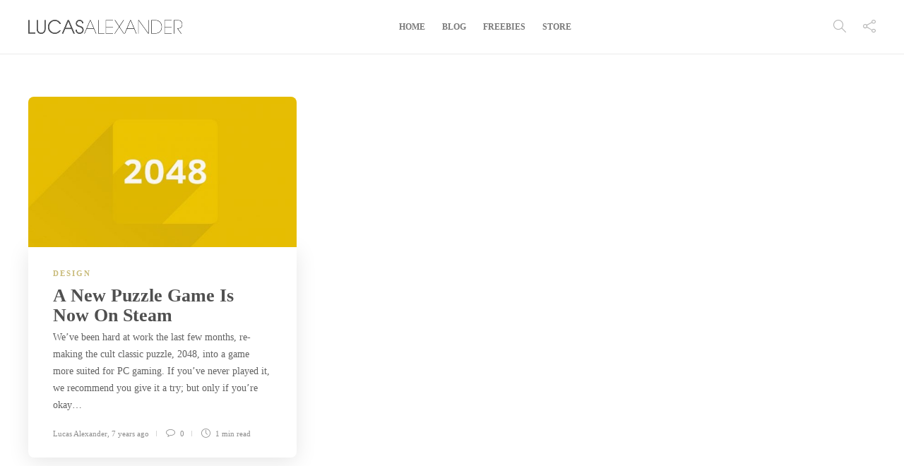

--- FILE ---
content_type: text/html; charset=UTF-8
request_url: https://lucasalexander.org/blog/tag/steam/
body_size: 9465
content:
<!DOCTYPE html>
<html lang="en-US">
<head>
	<meta charset="UTF-8">
			<meta name="viewport" content="width=device-width, initial-scale=1">
		<title>steam Archives | Lucas Alexander Visual Arts</title>

<!-- This site is optimized with the Yoast SEO Premium plugin v12.2 - https://yoast.com/wordpress/plugins/seo/ -->
<meta name="robots" content="max-snippet:-1, max-image-preview:large, max-video-preview:-1"/>
<link rel="canonical" href="https://lucasalexander.org/blog/tag/steam/" />
<meta property="og:locale" content="en_US" />
<meta property="og:type" content="object" />
<meta property="og:title" content="steam Archives | Lucas Alexander Visual Arts" />
<meta property="og:url" content="https://lucasalexander.org/blog/tag/steam/" />
<meta property="og:site_name" content="Lucas Alexander Visual Arts" />
<meta name="twitter:card" content="summary_large_image" />
<meta name="twitter:title" content="steam Archives | Lucas Alexander Visual Arts" />
<meta name="twitter:site" content="@LA_VisualArts" />
<script type='application/ld+json' class='yoast-schema-graph yoast-schema-graph--main'>{"@context":"https://schema.org","@graph":[{"@type":"Organization","@id":"https://lucasalexander.org/#organization","name":"Lucas Alexander Visual Arts","url":"https://lucasalexander.org/","sameAs":["https://www.facebook.com/LucasAlexander.org/","https://www.instagram.com/la_visualarts/","https://twitter.com/LA_VisualArts"],"logo":{"@type":"ImageObject","@id":"https://lucasalexander.org/#logo","url":"https://lucasalexander.org/wp-content/uploads/2018/10/logo01b.png","width":550,"height":220,"caption":"Lucas Alexander Visual Arts"},"image":{"@id":"https://lucasalexander.org/#logo"}},{"@type":"WebSite","@id":"https://lucasalexander.org/#website","url":"https://lucasalexander.org/","name":"Lucas Alexander Visual Arts","publisher":{"@id":"https://lucasalexander.org/#organization"},"potentialAction":{"@type":"SearchAction","target":"https://lucasalexander.org/?s={search_term_string}","query-input":"required name=search_term_string"}},{"@type":"CollectionPage","@id":"https://lucasalexander.org/blog/tag/steam/#webpage","url":"https://lucasalexander.org/blog/tag/steam/","inLanguage":"en-US","name":"steam Archives | Lucas Alexander Visual Arts","isPartOf":{"@id":"https://lucasalexander.org/#website"}}]}</script>
<!-- / Yoast SEO Premium plugin. -->

<link rel='dns-prefetch' href='//fonts.googleapis.com' />
<link rel='dns-prefetch' href='//fonts.gstatic.com' />
<link rel='dns-prefetch' href='//apis.google.com' />
<link rel='dns-prefetch' href='//ssl.google-analytics.com' />
<link rel='dns-prefetch' href='//stats.g.doubleclick.net' />
<link rel='dns-prefetch' href='//www.facebook.com' />
<link rel='dns-prefetch' href='//connect.facebook.net' />
<link rel='dns-prefetch' href='//staticxx.facebook.com' />
<link rel='dns-prefetch' href='//www.instagram.com' />
<link rel='dns-prefetch' href='//sdk.beeketing.com' />
<link rel='dns-prefetch' href='//platform.twitter.com' />
<link rel="alternate" type="application/rss+xml" title="Lucas Alexander Visual Arts &raquo; Feed" href="https://lucasalexander.org/feed/" />
<link rel="alternate" type="application/rss+xml" title="Lucas Alexander Visual Arts &raquo; Comments Feed" href="https://lucasalexander.org/comments/feed/" />
<link rel="alternate" type="application/rss+xml" title="Lucas Alexander Visual Arts &raquo; steam Tag Feed" href="https://lucasalexander.org/blog/tag/steam/feed/" />
<style type="text/css">
img.wp-smiley,
img.emoji {
	display: inline !important;
	border: none !important;
	box-shadow: none !important;
	height: 1em !important;
	width: 1em !important;
	margin: 0 .07em !important;
	vertical-align: -0.1em !important;
	background: none !important;
	padding: 0 !important;
}
</style>
	<link rel='stylesheet' id='wp-block-library-css'  href='https://lucasalexander.org/wp-includes/css/dist/block-library/style.min.css?ver=5.2.23' type='text/css' media='all' />
<link data-minify="1" rel='stylesheet' id='rs-plugin-settings-css'  href='https://lucasalexander.org/wp-content/cache/min/1/wp-content/plugins/revslider/public/assets/css/rs6-1209ac05c08417feb40e6522336741fb.css' type='text/css' media='all' />
<style id='rs-plugin-settings-inline-css' type='text/css'>
#rs-demo-id {}
</style>
<link rel='stylesheet' id='font-awesome-css'  href='https://lucasalexander.org/wp-content/plugins/js_composer/assets/lib/bower/font-awesome/css/font-awesome.min.css?ver=6.0.5' type='text/css' media='all' />
<!--[if lt IE 9]>
<link rel='stylesheet' id='vc_lte_ie9-css'  href='https://lucasalexander.org/wp-content/plugins/js_composer/assets/css/vc_lte_ie9.min.css?ver=6.0.5' type='text/css' media='screen' />
<![endif]-->
<link rel='stylesheet' id='bootstrap-css'  href='https://lucasalexander.org/wp-content/themes/gillion/css/plugins/bootstrap.min.css?ver=3.3.4' type='text/css' media='all' />
<link data-minify="1" rel='stylesheet' id='gillion-plugins-css'  href='https://lucasalexander.org/wp-content/cache/min/1/wp-content/themes/gillion/css/plugins-657dafff277e4d44b1ef31ad5fbef2f3.css' type='text/css' media='all' />
<link data-minify="1" rel='stylesheet' id='gillion-styles-css'  href='https://lucasalexander.org/wp-content/cache/min/1/wp-content/themes/gillion/style-265d0a5135c85a1c767ab441f2698ef2.css' type='text/css' media='all' />
<link data-minify="1" rel='stylesheet' id='gillion-responsive-css'  href='https://lucasalexander.org/wp-content/cache/min/1/wp-content/themes/gillion/css/responsive-b1a032640cef84f6a05d93cad5ceaa63.css' type='text/css' media='all' />
<style id='gillion-responsive-inline-css' type='text/css'>
 



</style>
<link data-minify="1" rel='stylesheet' id='gillion-theme-settings-css'  href='https://lucasalexander.org/wp-content/cache/min/1/wp-content/uploads/gillion-dynamic-styles-96d2e14b2ca81a051d3afd27d8a56bb0.css' type='text/css' media='all' />
<link rel='stylesheet' id='gillion-child-style-css'  href='https://lucasalexander.org/wp-content/themes/gillion-child/style.css?ver=5.2.23' type='text/css' media='all' />
<script type='text/javascript' src='https://lucasalexander.org/wp-includes/js/jquery/jquery.js?ver=1.12.4-wp'></script>
<script type='text/javascript' src='https://lucasalexander.org/wp-includes/js/jquery/jquery-migrate.min.js?ver=1.4.1' defer></script>
<script type='text/javascript' src='https://lucasalexander.org/wp-content/plugins/revslider/public/assets/js/revolution.tools.min.js?ver=6.0' defer></script>
<script type='text/javascript' src='https://lucasalexander.org/wp-content/plugins/revslider/public/assets/js/rs6.min.js?ver=6.1.3' defer></script>
<script type='text/javascript' src='https://lucasalexander.org/wp-content/themes/gillion/js/plugins.js?ver=5.2.23' defer></script>
<script type='text/javascript'>
/* <![CDATA[ */
var gillion_loadmore_posts = {"ajax_url":"https:\/\/lucasalexander.org\/wp-admin\/admin-ajax.php"};
var gillion = {"siteurl":"https:\/\/lucasalexander.org\/","loggedin":"","page_loader":"1","notice":"","header_animation_dropdown_delay":"1000","header_animation_dropdown":"easeOutQuint","header_animation_dropdown_speed":"300","lightbox_opacity":"0.88","lightbox_transition":"elastic","page_numbers_prev":"Previous","page_numbers_next":"Next","rtl_support":"","footer_parallax":"","social_share":"{\"email\":true,\"twitter\":true,\"facebook\":true,\"linkedin\":true,\"messenger\":true}","text_show_all":"Show All"};
/* ]]> */
</script>
<script type='text/javascript' src='https://lucasalexander.org/wp-content/themes/gillion/js/scripts.js?ver=5.2.23' defer></script>
<script type='text/javascript' src='https://lucasalexander.org/wp-content/themes/gillion-child/js/scripts.js?ver=5.2.23' defer></script>
<link rel='https://api.w.org/' href='https://lucasalexander.org/wp-json/' />
<link rel="EditURI" type="application/rsd+xml" title="RSD" href="https://lucasalexander.org/xmlrpc.php?rsd" />
<link rel="wlwmanifest" type="application/wlwmanifest+xml" href="https://lucasalexander.org/wp-includes/wlwmanifest.xml" /> 
<meta name="generator" content="WordPress 5.2.23" />


<!-- This site uses the Open External Links in a New Window plugin v1.4 by WebFactory Ltd. Download it for free at https://wordpress.org/extend/plugins/open-external-links-in-a-new-window/ -->
<script type="text/javascript">//<![CDATA[
  function external_links_in_new_windows_loop() {
    if (!document.links) {
      document.links = document.getElementsByTagName('a');
    }
    var change_link = false;
    var force = '';
    var ignore = 'lucasalexander.org';

    for (var t=0; t<document.links.length; t++) {
      var all_links = document.links[t];
      change_link = false;
      
      if(document.links[t].hasAttribute('onClick') == false) {
        // forced if the address starts with http (or also https), but does not link to the current domain
        if(all_links.href.search(/^http/) != -1 && all_links.href.search('lucasalexander.org') == -1 && all_links.href.search(/^#/) == -1) {
          // console.log('Changed ' + all_links.href);
          change_link = true;
        }
          
        if(force != '' && all_links.href.search(force) != -1) {
          // forced
          // console.log('force ' + all_links.href);
          change_link = true;
        }
        
        if(ignore != '' && all_links.href.search(ignore) != -1) {
          // console.log('ignore ' + all_links.href);
          // ignored
          change_link = false;
        }

        if(change_link == true) {
          // console.log('Changed ' + all_links.href);
          document.links[t].setAttribute('onClick', 'javascript:window.open(\''+all_links.href+'\'); return false;');
          document.links[t].removeAttribute('target');
        }
      }
    }
  }
  
  // Load
  function external_links_in_new_windows_load(func)
  {  
    var oldonload = window.onload;
    if (typeof window.onload != 'function'){
      window.onload = func;
    } else {
      window.onload = function(){
        oldonload();
        func();
      }
    }
  }

  external_links_in_new_windows_load(external_links_in_new_windows_loop);
  //]]></script>

<meta name="generator" content="Powered by WPBakery Page Builder - drag and drop page builder for WordPress."/>
<meta name="generator" content="Powered by Slider Revolution 6.1.3 - responsive, Mobile-Friendly Slider Plugin for WordPress with comfortable drag and drop interface." />
<link rel="icon" href="https://lucasalexander.org/wp-content/uploads/2018/11/cropped-LA-32-ff-1080-32x32.png" sizes="32x32" />
<link rel="icon" href="https://lucasalexander.org/wp-content/uploads/2018/11/cropped-LA-32-ff-1080-192x192.png" sizes="192x192" />
<link rel="apple-touch-icon-precomposed" href="https://lucasalexander.org/wp-content/uploads/2018/11/cropped-LA-32-ff-1080-180x180.png" />
<meta name="msapplication-TileImage" content="https://lucasalexander.org/wp-content/uploads/2018/11/cropped-LA-32-ff-1080-270x270.png" />
<script type="text/javascript">function setREVStartSize(t){try{var h,e=document.getElementById(t.c).parentNode.offsetWidth;if(e=0===e||isNaN(e)?window.innerWidth:e,t.tabw=void 0===t.tabw?0:parseInt(t.tabw),t.thumbw=void 0===t.thumbw?0:parseInt(t.thumbw),t.tabh=void 0===t.tabh?0:parseInt(t.tabh),t.thumbh=void 0===t.thumbh?0:parseInt(t.thumbh),t.tabhide=void 0===t.tabhide?0:parseInt(t.tabhide),t.thumbhide=void 0===t.thumbhide?0:parseInt(t.thumbhide),t.mh=void 0===t.mh||""==t.mh||"auto"===t.mh?0:parseInt(t.mh,0),"fullscreen"===t.layout||"fullscreen"===t.l)h=Math.max(t.mh,window.innerHeight);else{for(var i in t.gw=Array.isArray(t.gw)?t.gw:[t.gw],t.rl)void 0!==t.gw[i]&&0!==t.gw[i]||(t.gw[i]=t.gw[i-1]);for(var i in t.gh=void 0===t.el||""===t.el||Array.isArray(t.el)&&0==t.el.length?t.gh:t.el,t.gh=Array.isArray(t.gh)?t.gh:[t.gh],t.rl)void 0!==t.gh[i]&&0!==t.gh[i]||(t.gh[i]=t.gh[i-1]);var r,a=new Array(t.rl.length),n=0;for(var i in t.tabw=t.tabhide>=e?0:t.tabw,t.thumbw=t.thumbhide>=e?0:t.thumbw,t.tabh=t.tabhide>=e?0:t.tabh,t.thumbh=t.thumbhide>=e?0:t.thumbh,t.rl)a[i]=t.rl[i]<window.innerWidth?0:t.rl[i];for(var i in r=a[0],a)r>a[i]&&0<a[i]&&(r=a[i],n=i);var d=e>t.gw[n]+t.tabw+t.thumbw?1:(e-(t.tabw+t.thumbw))/t.gw[n];h=t.gh[n]*d+(t.tabh+t.thumbh)}void 0===window.rs_init_css&&(window.rs_init_css=document.head.appendChild(document.createElement("style"))),document.getElementById(t.c).height=h,window.rs_init_css.innerHTML+="#"+t.c+"_wrapper { height: "+h+"px }"}catch(t){console.log("Failure at Presize of Slider:"+t)}};</script>
<noscript><style> .wpb_animate_when_almost_visible { opacity: 1; }</style></noscript></head>
<body class="archive tag tag-steam tag-180 sh-ipad-landscape-full-navigation sh-body-header-sticky sh-title-style2 sh-section-tabs-style2 sh-carousel-style1 sh-carousel-position-title sh-post-categories-style1 sh-review-style2 sh-meta-order-bottom sh-instagram-widget-columns3 sh-categories-position-title sh-media-icon-style1 sh-wc-labels-off wpb-js-composer js-comp-ver-6.0.5 vc_responsive">


	<div class="sh-page-loader sh-table sh-page-loader-style-cube-folding">
		<div class="sh-table-cell">
			
							<div class="sk-folding-cube">
					<div class="sk-cube1 sk-cube"></div>
					<div class="sk-cube2 sk-cube"></div>
					<div class="sk-cube4 sk-cube"></div>
					<div class="sk-cube3 sk-cube"></div>
				</div>
			
		</div>
	</div>


<div class="sh-header-side">
			<div id="search-3" class="widget-item widget_search"><div class="sh-widget-title-styling"><h3 class="widget-title">Search</h3></div>
            <form method="get" class="search-form" action="https://lucasalexander.org/">
                <div>
                    <label>
                        <input type="search" class="sh-sidebar-search search-field" placeholder="Search here..." value="" name="s" title="Search text" required />
                    </label>
                    <button type="submit" class="search-submit">
                        <i class="icon-magnifier"></i>
                    </button>
                </div>
            </form></div><div id="categories-3" class="widget-item widget_categories"><div class="sh-widget-title-styling"><h3 class="widget-title">Categories</h3></div>		<ul>
				<li class="cat-item cat-item-4"><a href="https://lucasalexander.org/blog/category/design/">Design</a>
</li>
	<li class="cat-item cat-item-87"><a href="https://lucasalexander.org/blog/category/freebie/">Freebie</a>
</li>
	<li class="cat-item cat-item-5"><a href="https://lucasalexander.org/blog/category/guide/">Guide</a>
</li>
		</ul>
			</div>	</div>
<div class="sh-header-side-overlay"></div>

	<div id="page-container" class="">
		
									<header class="primary-mobile">
					<div id="header-mobile" class="sh-header-mobile">
	<div class="sh-header-mobile-navigation">
		<div class="container">
			<div class="sh-table">
				<div class="sh-table-cell">

										<nav id="header-navigation-mobile" class="header-standard-position">
						<div class="sh-nav-container">
							<ul class="sh-nav">
								<li>
									<div class="sh-hamburger-menu sh-nav-dropdown">
					                	<span></span>
					                	<span></span>
					                	<span></span>
					                	<span></span>
					                </div>
								</li>
							</ul>
						</div>
					</nav>

				</div>
				<div class="sh-table-cell sh-header-logo-container">

										        <div class="header-logo">
            <a href="https://lucasalexander.org/" class="header-logo-container sh-table-small">
                <div class="sh-table-cell">

                    <img class="sh-standard-logo" src="//lucasalexander.org/wp-content/uploads/2018/10/logo01b_tightcrop.png" alt="Lucas Alexander Visual Arts" height=&quot;20&quot; />
                    <img class="sh-sticky-logo" src="//lucasalexander.org/wp-content/uploads/2018/10/logo01b_tightcrop.png" alt="Lucas Alexander Visual Arts" height=&quot;20&quot; />
                    <img class="sh-light-logo" src="//lucasalexander.org/wp-content/uploads/2018/10/logo01.png" alt="Lucas Alexander Visual Arts" height=&quot;20&quot; />

                </div>
            </a>
        </div>

    
				</div>
				<div class="sh-table-cell">

										<nav class="header-standard-position">
						<div class="sh-nav-container">
							<ul class="sh-nav">

								
							</ul>
						</div>
					</nav>

				</div>
			</div>
		</div>
	</div>
	<nav class="sh-header-mobile-dropdown">
		<div class="container sh-nav-container">
			<ul class="sh-nav-mobile"></ul>
		</div>

		<div class="container sh-nav-container">
							<div class="header-mobile-social-media">
					<a href="https://www.facebook.com/LucasAlexander.org/"  target = "_blank"  class="social-media-facebook">
                    <i class="fa fa-facebook"></i>
                </a><a href="https://twitter.com/LA_VisualArts"  target = "_blank"  class="social-media-twitter">
                    <i class="fa fa-twitter"></i>
                </a><a href="https://www.instagram.com/la_visualarts/"  target = "_blank"  class="social-media-instagram">
                    <i class="fa fa-instagram"></i>
                </a><a href="https://dribbble.com/LucasAlexander"  target = "_blank"  class="social-media-dribbble">
                    <i class="fa fa-dribbble"></i>
                </a><div class="sh-clear"></div>				</div>
					</div>

					<div class="header-mobile-search">
				<div class="container sh-nav-container">
					<form role="search" method="get" class="header-mobile-form" action="https://lucasalexander.org/">
						<input class="header-mobile-form-input" type="text" placeholder="Search here.." value="" name="s" required />
						<button type="submit" class="header-mobile-form-submit">
							<i class="icon-magnifier"></i>
						</button>
					</form>
				</div>
			</div>
			</nav>
</div>
				</header>
				<header class="primary-desktop">
					
<div class="sh-header-height">
	<div class="sh-header sh-header-1 sh-sticky-header">
		<div class="container">
			<div class="sh-table">
				<div class="sh-table-cell sh-header-logo-container">

										<nav class="header-standard-position">
						<div class="sh-nav-container">
							<ul class="sh-nav sh-nav-left">
								<li>
																		        <div class="header-logo">
            <a href="https://lucasalexander.org/" class="header-logo-container sh-table-small">
                <div class="sh-table-cell">

                    <img class="sh-standard-logo" src="//lucasalexander.org/wp-content/uploads/2018/10/logo01b_tightcrop.png" alt="Lucas Alexander Visual Arts" height=&quot;20&quot; />
                    <img class="sh-sticky-logo" src="//lucasalexander.org/wp-content/uploads/2018/10/logo01b_tightcrop.png" alt="Lucas Alexander Visual Arts" height=&quot;20&quot; />
                    <img class="sh-light-logo" src="//lucasalexander.org/wp-content/uploads/2018/10/logo01.png" alt="Lucas Alexander Visual Arts" height=&quot;20&quot; />

                </div>
            </a>
        </div>

    								</li>
							</ul>
						</div>
					</nav>

				</div>
				<div class="sh-table-cell sh-header-nav-container">

										<nav id="header-navigation" class="header-standard-position">
													<div class="sh-nav-container"><ul id="menu-header" class="sh-nav"><li id="menu-item-719" class="menu-item menu-item-type-post_type menu-item-object-page menu-item-home menu-item-719"><a href="https://lucasalexander.org/" >Home</a></li><li id="menu-item-943" class="menu-item menu-item-type-post_type menu-item-object-page menu-item-943"><a href="https://lucasalexander.org/blog/" >Blog</a></li><li id="menu-item-1118" class="menu-item menu-item-type-taxonomy menu-item-object-category menu-item-1118"><a href="https://lucasalexander.org/blog/category/freebie/" >Freebies</a></li><li id="menu-item-1047" class="menu-item menu-item-type-custom menu-item-object-custom menu-item-1047"><a target="_blank" href="https://creativemarket.com/LucasAlexander?u=LucasAlexander" >Store</a></li></ul></div>											</nav>

				</div>
				<div class="sh-table-cell sh-header-meta-container">

										<nav class="header-standard-position">
						<div class="sh-nav-container">
							<ul class="sh-nav">

																
            <li class="menu-item sh-nav-search sh-nav-special">
                <a href="#"><i class="icon icon-magnifier"></i></a>
            </li>								
            <li class="menu-item menu-item-has-children sh-nav-share sh-nav-special">
            	<a href="#">
            		<div>
            			<i class="icon icon-share"></i>
            		</div>
            	</a>
            	<ul class="sub-menu sh-nav-share-ul">
            		<li class="sh-share-item sh-share-item-facebook menu-item">
                <a href="https://www.facebook.com/LucasAlexander.org/"  target = "_blank" >
                    <i class="fa fa-facebook"></i>
                </a>
            </li><li class="sh-share-item sh-share-item-twitter menu-item">
                <a href="https://twitter.com/LA_VisualArts"  target = "_blank" >
                    <i class="fa fa-twitter"></i>
                </a>
            </li><li class="sh-share-item sh-share-item-instagram menu-item">
                <a href="https://www.instagram.com/la_visualarts/"  target = "_blank" >
                    <i class="fa fa-instagram"></i>
                </a>
            </li><li class="sh-share-item sh-share-item-dribbble menu-item">
                <a href="https://dribbble.com/LucasAlexander"  target = "_blank" >
                    <i class="fa fa-dribbble"></i>
                </a>
            </li>
            	</ul>
            </li>																																
							</ul>
						</div>
					</nav>

				</div>
			</div>
		</div>

		<div class="sh-header-search-side">
	<div class="sh-header-search-side-container">

		<form method="get" class="sh-header-search-form" action="https://lucasalexander.org/">
			<input type="text" value="" name="s" class="sh-header-search-side-input" placeholder="Enter a keyword to search..." />
			<div class="sh-header-search-side-close">
				<i class="ti-close"></i>
			</div>
			<div class="sh-header-search-side-icon">
				<i class="ti-search"></i>
			</div>
		</form>

	</div>
</div>
	</div>
</div>
				</header>
			
			

			
		
			<div id="wrapper" class="layout-default">
				
				<div class="content-container sh-page-layout-default">
									<div class="container entry-content">
				
				

	<div id="content-wrapper">
		<div id="content" class="">
			<div class="sh-group blog-list blog-style-masonry blog-style-masonry-card">

				
	<article id="post-1121" class="post-item post-1121 post type-post status-publish format-standard has-post-thumbnail hentry category-design tag-181 tag-game tag-puzzle tag-steam">
		<div class="post-container">

			
				<div class="post-thumbnail">
											<img width="585" height="329" src="https://lucasalexander.org/wp-content/uploads/2018/11/wallpaper_2048_1080-585x329.jpg" class="attachment-gillion-masonry size-gillion-masonry wp-post-image" alt="2048 game on steam" srcset="https://lucasalexander.org/wp-content/uploads/2018/11/wallpaper_2048_1080-585x329.jpg 585w, https://lucasalexander.org/wp-content/uploads/2018/11/wallpaper_2048_1080-320x180.jpg 320w, https://lucasalexander.org/wp-content/uploads/2018/11/wallpaper_2048_1080-768x432.jpg 768w, https://lucasalexander.org/wp-content/uploads/2018/11/wallpaper_2048_1080-1280x720.jpg 1280w, https://lucasalexander.org/wp-content/uploads/2018/11/wallpaper_2048_1080-1200x675.jpg 1200w" sizes="(max-width: 585px) 100vw, 585px" />					
					            <a href="https://lucasalexander.org/blog/2048-game-on-steam/" class="post-overlay"></a>
        														</div>

			
			<div class="post-content-container">
				<div class="post-categories-container">
                <div class="post-categories"><a href="https://lucasalexander.org/blog/category/design/">Design</a></div>
            </div>
				<a href="https://lucasalexander.org/blog/2048-game-on-steam/" class="post-title">
					<h2>												A New Puzzle Game Is Now On Steam					</h2>				</a>

				
    
            <div class="post-content">
            <p>We&#8217;ve been hard at work the last few months, re-making the cult classic puzzle, 2048, into a game more suited for PC gaming. If you&#8217;ve never played it, we recommend you give it a try; but only if you&#8217;re okay&#8230;</p>
        </div>
    
            <div class="post-meta">
            
    <div class="post-meta-content">
                    <span class="post-auhor-date">
                                <span>
                <a href="https://lucasalexander.org/blog/author/lucas-alexander/" class="post-author">Lucas Alexander</a></span>,
                                    <a href="https://lucasalexander.org/blog/2048-game-on-steam/" class="post-date">
                                                                            7 years ago                                            </a>
                            </span>
        
                
                
                            <a href="https://lucasalexander.org/blog/2048-game-on-steam/#comments" class="post-comments">
                <i class="icon icon-bubble"></i>
                0            </a>
        
                            <span class="post-readtime">
                <i class="icon icon-clock"></i>
                1 min <span>read</span>            </span>
        
                
                            <span class="placeholder-post-read-later"></span>
            </div>

        </div>
    
			</div>

		</div>
	</article>



			</div>
			
		</div>
			</div>


					</div>
				</div>

		
			</div></div>
	
					
				<footer class="sh-footer">
					<div class="sh-footer-widgets">
    <div class="container">
        <div class="row">
            <div class="col-md-4 col-sm-6">
                
<div id="about_us-1" class="widget_about_us widget-item widget_about_us">
	<div class="sh-widget-title-styling"><h3 class="widget-title">About Us</h3></div>
	
			<p class="widget-quote">More Than Just Pixels</p>
	

					<p class="widget-description"><i>Lucas Alexander is a Copenhagen based creative, who loves creating exciting things and speaking about himself in the third person.<br />
<br />
With experience in all things creative, you can bet that something new is always on the drawing board. Stay tuned for the latest and greatest from the wonderful world of visual arts.</i></p>
		
	
	
<div class="sh-widget-socialv2-list"><a href="https://twitter.com/LA_VisualArts"  target = "_blank"  class="sh-widget-socialv2-item social-media-twitter">
            <i class="fa fa-twitter"></i>
        </a><a href="https://www.facebook.com/LucasAlexander.org/"  target = "_blank"  class="sh-widget-socialv2-item social-media-facebook">
            <i class="fa fa-facebook"></i>
        </a><a href="https://instagram.com/la_visualarts"  target = "_blank"  class="sh-widget-socialv2-item social-media-instagram">
            <i class="fa fa-instagram"></i>
        </a><div class="sh-clear"></div></div>
</div>            </div>
            <div class="col-md-4 col-sm-6">
                <div id="custom_html-3" class="widget_text widget-item widget_custom_html"><div class="sh-widget-title-styling"><h3 class="widget-title">Stay Connected</h3></div><div class="textwidget custom-html-widget"><p class="widget-quote-description" style="line-height:1.5; font-style: italic;">Be the first to know about new freebies, products, and every awesome pixel project we're working on.</p><br/>

<form action="https://gumroad.com/follow_from_embed_form" class="mc4wp-form form gumroad-follow-form-embed" method="post">
<input name="seller_id" type="hidden" value="7551442199990">
<input name="email" placeholder="Your email address" type="email" required>
<button class="button submit" type="submit">Follow</button>
</form></div></div><div id="tag_cloud-2" class="widget-item widget_tag_cloud"><div class="sh-widget-title-styling"><h3 class="widget-title">Hottest Hashtags</h3></div><div class="tagcloud"><a href="https://lucasalexander.org/blog/tag/apple/" class="tag-cloud-link tag-link-136 tag-link-position-1" style="font-size: 19pt;" aria-label="apple (6 items)">apple</a>
<a href="https://lucasalexander.org/blog/tag/apple-watch/" class="tag-cloud-link tag-link-143 tag-link-position-2" style="font-size: 8pt;" aria-label="apple watch (1 item)">apple watch</a>
<a href="https://lucasalexander.org/blog/tag/design/" class="tag-cloud-link tag-link-21 tag-link-position-3" style="font-size: 8pt;" aria-label="Design (1 item)">Design</a>
<a href="https://lucasalexander.org/blog/tag/facebook/" class="tag-cloud-link tag-link-90 tag-link-position-4" style="font-size: 8pt;" aria-label="facebook (1 item)">facebook</a>
<a href="https://lucasalexander.org/blog/tag/freebie/" class="tag-cloud-link tag-link-89 tag-link-position-5" style="font-size: 22pt;" aria-label="freebie (9 items)">freebie</a>
<a href="https://lucasalexander.org/blog/tag/game/" class="tag-cloud-link tag-link-179 tag-link-position-6" style="font-size: 8pt;" aria-label="game (1 item)">game</a>
<a href="https://lucasalexander.org/blog/tag/guide/" class="tag-cloud-link tag-link-138 tag-link-position-7" style="font-size: 8pt;" aria-label="guide (1 item)">guide</a>
<a href="https://lucasalexander.org/blog/tag/imac/" class="tag-cloud-link tag-link-135 tag-link-position-8" style="font-size: 11.6pt;" aria-label="imac (2 items)">imac</a>
<a href="https://lucasalexander.org/blog/tag/ipad/" class="tag-cloud-link tag-link-167 tag-link-position-9" style="font-size: 8pt;" aria-label="ipad (1 item)">ipad</a>
<a href="https://lucasalexander.org/blog/tag/iphone/" class="tag-cloud-link tag-link-99 tag-link-position-10" style="font-size: 17.6pt;" aria-label="iphone (5 items)">iphone</a>
<a href="https://lucasalexander.org/blog/tag/macbook/" class="tag-cloud-link tag-link-166 tag-link-position-11" style="font-size: 8pt;" aria-label="macbook (1 item)">macbook</a>
<a href="https://lucasalexander.org/blog/tag/mockup/" class="tag-cloud-link tag-link-98 tag-link-position-12" style="font-size: 20pt;" aria-label="mockup (7 items)">mockup</a>
<a href="https://lucasalexander.org/blog/tag/photoshop/" class="tag-cloud-link tag-link-137 tag-link-position-13" style="font-size: 8pt;" aria-label="photoshop (1 item)">photoshop</a>
<a href="https://lucasalexander.org/blog/tag/responsive/" class="tag-cloud-link tag-link-165 tag-link-position-14" style="font-size: 8pt;" aria-label="responsive (1 item)">responsive</a>
<a href="https://lucasalexander.org/blog/tag/social-media/" class="tag-cloud-link tag-link-91 tag-link-position-15" style="font-size: 8pt;" aria-label="social media (1 item)">social media</a></div>
</div>            </div>
            <div class="col-md-4 col-sm-6">
                <div id="posts_tabs-2" class="widget_facebook widget-item widget_posts_tabs">
<div class="sh-widget-poststab">
	<!-- Nav tabs -->
			<div class="sh-widget-title-styling">
			<div class="sh-table">
				<div class="sh-table-cell">
					<h3 class="widget-title">Today's pick</h3>
				</div>
				<div class="sh-table-cell">
	
	<div class="sh-widget-poststab-title">
		<ul class="nav nav-tabs sh-tabs-stying" role="tablist">
			<li class="active">
				<a href="#wtabs_3zoTP6AISHp1tCnkOUWa1" role="tab" data-toggle="tab">
					<h4 class="widget-title widget-tab-title">
						Latest					</h4>
				</a>
			</li>
			<li>
				<a href="#wtabs_3zoTP6AISHp1tCnkOUWa2" role="tab" data-toggle="tab">
					<h4 class="widget-title widget-tab-title">
						Popular					</h4>
				</a>
			</li>
		</ul>
	</div>

					</div>
			</div>
		</div>
	
	<!-- Tab panes -->
	<div class="tab-content">
		<div role="tabpanel" class="tab-pane active" id="wtabs_3zoTP6AISHp1tCnkOUWa1">

			
				<div class="sh-widget-posts-slider">
					
							<div class="sh-widget-posts-slider-item sh-widget-posts-slider-style1">
								<a href="https://lucasalexander.org/blog/2048-game-on-steam/" class="sh-widget-posts-slider-thumbnail" style="background-image: url( https://lucasalexander.org/wp-content/uploads/2018/11/wallpaper_2048_1080-80x80.jpg);"></a>
								<div class="sh-widget-posts-slider-content">
									<a href="https://lucasalexander.org/blog/2048-game-on-steam/">
										<h5 class="post-title">
											A New Puzzle Game Is Now On Steam										</h5>
									</a>
									<div class="post-meta">
										
    <div class="post-meta-content">
        
                                            <span class="post-auhor-date">
                    <a href="https://lucasalexander.org/blog/2048-game-on-steam/" class="post-date">
                                                    7 years ago                                            </a>
                </span>
                    
                
                            <a href="https://lucasalexander.org/blog/2048-game-on-steam/#comments" class="post-comments">
                <i class="icon icon-bubble"></i>
                0            </a>
        
                
                
                            <span class="placeholder-post-read-later"></span>
            </div>

									</div>
								</div>
							</div>

					
							<div class="sh-widget-posts-slider-item sh-widget-posts-slider-style1">
								<a href="https://lucasalexander.org/blog/apple-imac-workspace-mock-up-freebie/" class="sh-widget-posts-slider-thumbnail" style="background-image: url( https://lucasalexander.org/wp-content/uploads/2018/11/iMac-Workspace-Mock-Up-freebie-free-download-80x80.jpg);"></a>
								<div class="sh-widget-posts-slider-content">
									<a href="https://lucasalexander.org/blog/apple-imac-workspace-mock-up-freebie/">
										<h5 class="post-title">
											Apple iMac Workspace Mock-Up Freebie										</h5>
									</a>
									<div class="post-meta">
										
    <div class="post-meta-content">
        
                                            <span class="post-auhor-date">
                    <a href="https://lucasalexander.org/blog/apple-imac-workspace-mock-up-freebie/" class="post-date">
                                                    9 years ago                                            </a>
                </span>
                    
                
                            <a href="https://lucasalexander.org/blog/apple-imac-workspace-mock-up-freebie/#comments" class="post-comments">
                <i class="icon icon-bubble"></i>
                0            </a>
        
                
                
                            <span class="placeholder-post-read-later"></span>
            </div>

									</div>
								</div>
							</div>

					
							<div class="sh-widget-posts-slider-item sh-widget-posts-slider-style1">
								<a href="https://lucasalexander.org/blog/responsive-apple-photography-psd-mock-up-freebie/" class="sh-widget-posts-slider-thumbnail" style="background-image: url( https://lucasalexander.org/wp-content/uploads/2018/11/Responsive-Apple-Photography-PSD-Mock-Up-Freebie-1920-80x80.jpg);"></a>
								<div class="sh-widget-posts-slider-content">
									<a href="https://lucasalexander.org/blog/responsive-apple-photography-psd-mock-up-freebie/">
										<h5 class="post-title">
											Responsive Apple Photography PSD Mock-Up Freebie										</h5>
									</a>
									<div class="post-meta">
										
    <div class="post-meta-content">
        
                                            <span class="post-auhor-date">
                    <a href="https://lucasalexander.org/blog/responsive-apple-photography-psd-mock-up-freebie/" class="post-date">
                                                    10 years ago                                            </a>
                </span>
                    
                
                            <a href="https://lucasalexander.org/blog/responsive-apple-photography-psd-mock-up-freebie/#comments" class="post-comments">
                <i class="icon icon-bubble"></i>
                0            </a>
        
                
                
                            <span class="placeholder-post-read-later"></span>
            </div>

									</div>
								</div>
							</div>

					
							<div class="sh-widget-posts-slider-item sh-widget-posts-slider-style1">
								<a href="https://lucasalexander.org/blog/iphone-photography-mock-up-freebie/" class="sh-widget-posts-slider-thumbnail" style="background-image: url( https://lucasalexander.org/wp-content/uploads/2016/03/Preview-80x80.jpg);"></a>
								<div class="sh-widget-posts-slider-content">
									<a href="https://lucasalexander.org/blog/iphone-photography-mock-up-freebie/">
										<h5 class="post-title">
											iPhone Photography Mock-Up Freebie										</h5>
									</a>
									<div class="post-meta">
										
    <div class="post-meta-content">
        
                                            <span class="post-auhor-date">
                    <a href="https://lucasalexander.org/blog/iphone-photography-mock-up-freebie/" class="post-date">
                                                    10 years ago                                            </a>
                </span>
                    
                
                            <a href="https://lucasalexander.org/blog/iphone-photography-mock-up-freebie/#comments" class="post-comments">
                <i class="icon icon-bubble"></i>
                0            </a>
        
                
                
                            <span class="placeholder-post-read-later"></span>
            </div>

									</div>
								</div>
							</div>

									</div>

			
		</div>
		<div role="tabpanel" class="tab-pane" id="wtabs_3zoTP6AISHp1tCnkOUWa2">

			
				<div class="sh-widget-posts-slider">
					
							<div class="sh-widget-posts-slider-item sh-widget-posts-slider-style1">
								<a href="https://lucasalexander.org/blog/apple-imac-mock-up-psd-freebie/" class="sh-widget-posts-slider-thumbnail" style="background-image: url( https://lucasalexander.org/wp-content/uploads/2018/11/Apple-iMac-Mock-Up-Photoshop-PSD-Freebie-80x80.jpg);"></a>
								<div class="sh-widget-posts-slider-content">
									<a href="https://lucasalexander.org/blog/apple-imac-mock-up-psd-freebie/">
										<h5 class="post-title">
											Apple iMac Mock-Up PSD Freebie																					</h5>
									</a>
									<div class="post-meta">
										
    <div class="post-meta-content">
        
                                            <span class="post-auhor-date">
                    <a href="https://lucasalexander.org/blog/apple-imac-mock-up-psd-freebie/" class="post-date">
                                                    11 years ago                                            </a>
                </span>
                    
                
                            <a href="https://lucasalexander.org/blog/apple-imac-mock-up-psd-freebie/#comments" class="post-comments">
                <i class="icon icon-bubble"></i>
                0            </a>
        
                
                
                            <span class="placeholder-post-read-later"></span>
            </div>

									</div>
								</div>
							</div>

					
							<div class="sh-widget-posts-slider-item sh-widget-posts-slider-style1">
								<a href="https://lucasalexander.org/blog/facebook-cover-collection-freebie/" class="sh-widget-posts-slider-thumbnail" style="background-image: url( https://lucasalexander.org/wp-content/uploads/2015/01/promo23-80x80.jpg);"></a>
								<div class="sh-widget-posts-slider-content">
									<a href="https://lucasalexander.org/blog/facebook-cover-collection-freebie/">
										<h5 class="post-title">
											Facebook Cover Collection Freebie																					</h5>
									</a>
									<div class="post-meta">
										
    <div class="post-meta-content">
        
                                            <span class="post-auhor-date">
                    <a href="https://lucasalexander.org/blog/facebook-cover-collection-freebie/" class="post-date">
                                                    11 years ago                                            </a>
                </span>
                    
                
                            <a href="https://lucasalexander.org/blog/facebook-cover-collection-freebie/#comments" class="post-comments">
                <i class="icon icon-bubble"></i>
                0            </a>
        
                
                
                            <span class="placeholder-post-read-later"></span>
            </div>

									</div>
								</div>
							</div>

					
							<div class="sh-widget-posts-slider-item sh-widget-posts-slider-style1">
								<a href="https://lucasalexander.org/blog/iphone-6-mock-ups-freebie/" class="sh-widget-posts-slider-thumbnail" style="background-image: url( https://lucasalexander.org/wp-content/uploads/2018/11/001_Alt_1280-80x80.jpg);"></a>
								<div class="sh-widget-posts-slider-content">
									<a href="https://lucasalexander.org/blog/iphone-6-mock-ups-freebie/">
										<h5 class="post-title">
											iPhone 6 Mock-Ups Freebie																					</h5>
									</a>
									<div class="post-meta">
										
    <div class="post-meta-content">
        
                                            <span class="post-auhor-date">
                    <a href="https://lucasalexander.org/blog/iphone-6-mock-ups-freebie/" class="post-date">
                                                    11 years ago                                            </a>
                </span>
                    
                
                            <a href="https://lucasalexander.org/blog/iphone-6-mock-ups-freebie/#comments" class="post-comments">
                <i class="icon icon-bubble"></i>
                0            </a>
        
                
                
                            <span class="placeholder-post-read-later"></span>
            </div>

									</div>
								</div>
							</div>

					
							<div class="sh-widget-posts-slider-item sh-widget-posts-slider-style1">
								<a href="https://lucasalexander.org/blog/iphone-business-mock-up-freebie/" class="sh-widget-posts-slider-thumbnail" style="background-image: url( https://lucasalexander.org/wp-content/uploads/2015/10/03_la_artsy-1280x800-80x80.jpg);"></a>
								<div class="sh-widget-posts-slider-content">
									<a href="https://lucasalexander.org/blog/iphone-business-mock-up-freebie/">
										<h5 class="post-title">
											iPhone Business Mock-Up Freebie																					</h5>
									</a>
									<div class="post-meta">
										
    <div class="post-meta-content">
        
                                            <span class="post-auhor-date">
                    <a href="https://lucasalexander.org/blog/iphone-business-mock-up-freebie/" class="post-date">
                                                    10 years ago                                            </a>
                </span>
                    
                
                            <a href="https://lucasalexander.org/blog/iphone-business-mock-up-freebie/#comments" class="post-comments">
                <i class="icon icon-bubble"></i>
                0            </a>
        
                
                
                            <span class="placeholder-post-read-later"></span>
            </div>

									</div>
								</div>
							</div>

									</div>

			
		</div>
	</div>
</div>

</div>            </div>
        </div>
    </div>
</div>
	<div class="sh-copyrights sh-copyrights-align-left">
		<div class="container container-padding">
			<div class="sh-table">
				<div class="sh-table-cell">

					
												<div class="sh-copyrights-info">
														<span>© 2012-2020 LUCAS ALEXANDER VISUAL ARTS<br />ALL RIGHTS RESERVED</span>
						</div>

					
				</div>
				<div class="sh-table-cell">

					
						<div class="sh-nav-container"><ul id="menu-footer" class="sh-nav"><li id="menu-item-988" class="menu-item menu-item-type-post_type menu-item-object-page menu-item-privacy-policy menu-item-988"><a href="https://lucasalexander.org/tos/" >Terms of Service</a></li>
</ul></div>
					
				</div>
			</div>
		</div>
	</div>
				</footer>

					

		

		

	<div class="sh-back-to-top sh-back-to-top1">
		<i class="fa fa-angle-up"></i>
	</div>


    <div id="login-register" style="display: none;">
        <div class="sh-login-popup-tabs">
            <ul class="nav nav-tabs">
                <li class="active">
                    <a data-target="#viens" data-toggle="tab">Login</a>
                </li>
                <li>
                    <a data-target="#divi" data-toggle="tab">Register</a>
                </li>
            </ul>
        </div>
        <div class="tab-content">
            <div class="tab-pane active" id="viens">

                <div class="sh-login-popup-content sh-login-popup-content-login">
                    
		<form name="loginform" id="loginform" action="https://lucasalexander.org/wp-login.php" method="post">
			
			<p class="login-username">
				<label for="user_login">Username or Email Address</label>
				<input type="text" name="log" id="user_login" class="input" value="" size="20" />
			</p>
			<p class="login-password">
				<label for="user_pass">Password</label>
				<input type="password" name="pwd" id="user_pass" class="input" value="" size="20" />
			</p>
			<a href="/wp-login.php?action=lostpassword" class="login-forgot-password">Forgot Password</a>
			<p class="login-remember"><label><input name="rememberme" type="checkbox" id="rememberme" value="forever" /> Remember Me</label></p>
			<p class="login-submit">
				<input type="submit" name="wp-submit" id="wp-submit" class="button button-primary" value="Log In" />
				<input type="hidden" name="redirect_to" value="https://lucasalexander.org/blog/tag/steam/" />
			</p>
			
		</form>                </div>

            </div>
            <div class="tab-pane" id="divi">

                <div class="sh-login-popup-content">
                    
                        <p id="reg_passmail">Registration is closed.</p>

                                    </div>

            </div>
        </div>
    </div>

	
	<script type='text/javascript' src='https://lucasalexander.org/wp-includes/js/jquery/ui/effect.min.js?ver=1.11.4' defer></script>
<script type='text/javascript' src='https://lucasalexander.org/wp-content/themes/gillion/js/plugins/bootstrap.min.js?ver=3.3.4' defer></script>
<script type='text/javascript' src='https://lucasalexander.org/wp-content/themes/gillion/js/plugins/smoothscroll.js?ver=1.4.4' defer></script>
		<script type="text/javascript"> jQuery(document).ready(function ($) { "use strict"; }); var _gaq = _gaq || []; _gaq.push(['_setAccount', 'UA-44932211-1']); _gaq.push(['_trackPageview']); (function() { var ga = document.createElement('script'); ga.type = 'text/javascript'; ga.async = true; ga.src = ('https:' == document.location.protocol ? 'https://ssl' : 'http://www') + '.google-analytics.com/ga.js'; var s = document.getElementsByTagName('script')[0]; s.parentNode.insertBefore(ga, s); })(); </script>
	<script defer src="https://static.cloudflareinsights.com/beacon.min.js/vcd15cbe7772f49c399c6a5babf22c1241717689176015" integrity="sha512-ZpsOmlRQV6y907TI0dKBHq9Md29nnaEIPlkf84rnaERnq6zvWvPUqr2ft8M1aS28oN72PdrCzSjY4U6VaAw1EQ==" data-cf-beacon='{"version":"2024.11.0","token":"b61eed85316e463c8b3324a843744c01","r":1,"server_timing":{"name":{"cfCacheStatus":true,"cfEdge":true,"cfExtPri":true,"cfL4":true,"cfOrigin":true,"cfSpeedBrain":true},"location_startswith":null}}' crossorigin="anonymous"></script>
</body>
</html>

<!-- This website is like a Rocket, isn't it? Performance optimized by WP Rocket. Learn more: https://wp-rocket.me -->

--- FILE ---
content_type: application/javascript; charset=utf-8
request_url: https://lucasalexander.org/wp-content/themes/gillion-child/js/scripts.js?ver=5.2.23
body_size: -4
content:
jQuery(document).ready(function ($) {
    "use strict";

    /* Write your custom JS below */
	
  (function() {
  var _fbq = window._fbq || (window._fbq = []);
  if (!_fbq.loaded) {
    var fbds = document.createElement('script');
    fbds.async = true;
    fbds.src = '//connect.facebook.net/en_US/fbds.js';
    var s = document.getElementsByTagName('script')[0];
    s.parentNode.insertBefore(fbds, s);
    _fbq.loaded = true;
  }
  _fbq.push(['addPixelId', '449727765173680']);
})();
window._fbq = window._fbq || [];
window._fbq.push(['track', 'PixelInitialized', {}]);


});
